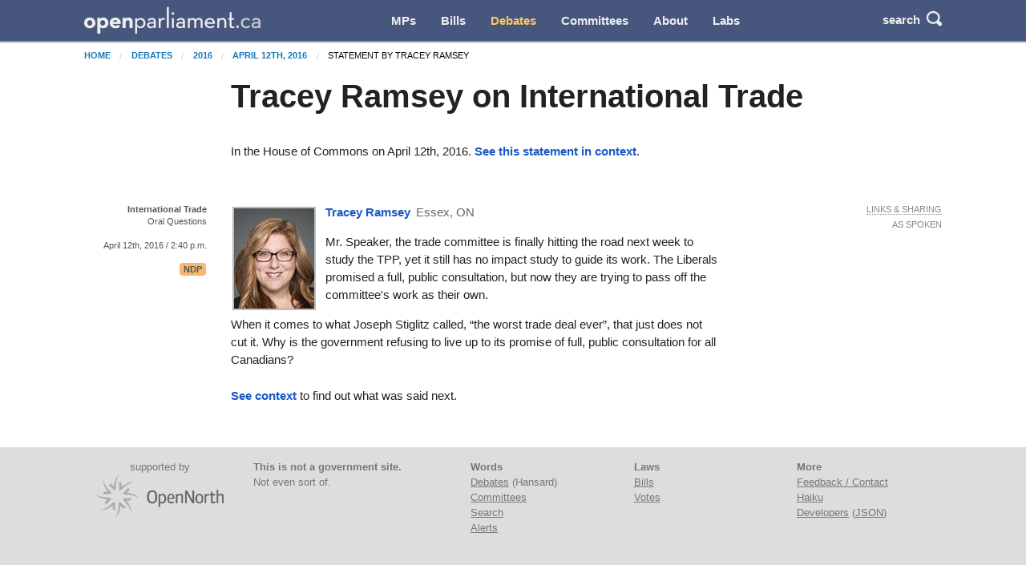

--- FILE ---
content_type: application/javascript; charset=UTF-8
request_url: https://openparliament.ca/cdn-cgi/challenge-platform/scripts/jsd/main.js
body_size: 4417
content:
window._cf_chl_opt={JHZX9:'b'};~function(r4,Y,j,L,M,x,O,B){r4=J,function(F,R,rC,r3,D,A){for(rC={F:474,R:449,D:421,A:447,H:465,f:389,b:460,S:432,m:437},r3=J,D=F();!![];)try{if(A=-parseInt(r3(rC.F))/1+-parseInt(r3(rC.R))/2+parseInt(r3(rC.D))/3+-parseInt(r3(rC.A))/4+parseInt(r3(rC.H))/5+-parseInt(r3(rC.f))/6*(-parseInt(r3(rC.b))/7)+-parseInt(r3(rC.S))/8*(-parseInt(r3(rC.m))/9),A===R)break;else D.push(D.shift())}catch(H){D.push(D.shift())}}(i,635217),Y=this||self,j=Y[r4(396)],L={},L[r4(408)]='o',L[r4(484)]='s',L[r4(478)]='u',L[r4(406)]='z',L[r4(410)]='n',L[r4(414)]='I',L[r4(475)]='b',M=L,Y[r4(488)]=function(F,R,D,A,rH,rA,rX,r9,S,W,Z,E,N,Q){if(rH={F:445,R:415,D:395,A:445,H:450,f:448,b:398,S:448,m:398,W:444,Z:467,k:473,E:382,e:489},rA={F:371,R:473,D:481},rX={F:469,R:453,D:412,A:440},r9=r4,R===null||void 0===R)return A;for(S=P(R),F[r9(rH.F)][r9(rH.R)]&&(S=S[r9(rH.D)](F[r9(rH.A)][r9(rH.R)](R))),S=F[r9(rH.H)][r9(rH.f)]&&F[r9(rH.b)]?F[r9(rH.H)][r9(rH.S)](new F[(r9(rH.m))](S)):function(T,rr,U){for(rr=r9,T[rr(rA.F)](),U=0;U<T[rr(rA.R)];T[U+1]===T[U]?T[rr(rA.D)](U+1,1):U+=1);return T}(S),W='nAsAaAb'.split('A'),W=W[r9(rH.W)][r9(rH.Z)](W),Z=0;Z<S[r9(rH.k)];E=S[Z],N=V(F,R,E),W(N)?(Q=N==='s'&&!F[r9(rH.E)](R[E]),r9(rH.e)===D+E?H(D+E,N):Q||H(D+E,R[E])):H(D+E,N),Z++);return A;function H(T,U,r8){r8=J,Object[r8(rX.F)][r8(rX.R)][r8(rX.D)](A,U)||(A[U]=[]),A[U][r8(rX.A)](T)}},x=r4(459)[r4(458)](';'),O=x[r4(444)][r4(467)](x),Y[r4(439)]=function(F,R,rf,ri,D,A,H,S){for(rf={F:388,R:473,D:442,A:440,H:461},ri=r4,D=Object[ri(rf.F)](R),A=0;A<D[ri(rf.R)];A++)if(H=D[A],'f'===H&&(H='N'),F[H]){for(S=0;S<R[D[A]][ri(rf.R)];-1===F[H][ri(rf.D)](R[D[A]][S])&&(O(R[D[A]][S])||F[H][ri(rf.A)]('o.'+R[D[A]][S])),S++);}else F[H]=R[D[A]][ri(rf.H)](function(m){return'o.'+m})},B=function(ry,ro,rU,rT,rN,rM,R,D,A){return ry={F:375,R:392},ro={F:434,R:434,D:434,A:440,H:434,f:434,b:446,S:434,m:419,W:440,Z:434},rU={F:473},rT={F:473,R:419,D:469,A:453,H:412,f:469,b:453,S:412,m:433,W:440,Z:434,k:434,E:412,e:433,N:440,Q:440,T:434,l:440,U:440,o:446},rN={F:409,R:419},rM=r4,R=String[rM(ry.F)],D={'h':function(H){return null==H?'':D.g(H,6,function(f,ra){return ra=J,ra(rN.F)[ra(rN.R)](f)})},'g':function(H,S,W,rV,Z,E,N,Q,T,U,o,y,s,I,G,r0,r1,r2){if(rV=rM,null==H)return'';for(E={},N={},Q='',T=2,U=3,o=2,y=[],s=0,I=0,G=0;G<H[rV(rT.F)];G+=1)if(r0=H[rV(rT.R)](G),Object[rV(rT.D)][rV(rT.A)][rV(rT.H)](E,r0)||(E[r0]=U++,N[r0]=!0),r1=Q+r0,Object[rV(rT.f)][rV(rT.b)][rV(rT.S)](E,r1))Q=r1;else{if(Object[rV(rT.f)][rV(rT.b)][rV(rT.S)](N,Q)){if(256>Q[rV(rT.m)](0)){for(Z=0;Z<o;s<<=1,S-1==I?(I=0,y[rV(rT.W)](W(s)),s=0):I++,Z++);for(r2=Q[rV(rT.m)](0),Z=0;8>Z;s=s<<1|r2&1,I==S-1?(I=0,y[rV(rT.W)](W(s)),s=0):I++,r2>>=1,Z++);}else{for(r2=1,Z=0;Z<o;s=r2|s<<1.37,S-1==I?(I=0,y[rV(rT.W)](W(s)),s=0):I++,r2=0,Z++);for(r2=Q[rV(rT.m)](0),Z=0;16>Z;s=1.7&r2|s<<1.25,S-1==I?(I=0,y[rV(rT.W)](W(s)),s=0):I++,r2>>=1,Z++);}T--,0==T&&(T=Math[rV(rT.Z)](2,o),o++),delete N[Q]}else for(r2=E[Q],Z=0;Z<o;s=s<<1|1.11&r2,S-1==I?(I=0,y[rV(rT.W)](W(s)),s=0):I++,r2>>=1,Z++);Q=(T--,0==T&&(T=Math[rV(rT.k)](2,o),o++),E[r1]=U++,String(r0))}if(Q!==''){if(Object[rV(rT.f)][rV(rT.A)][rV(rT.E)](N,Q)){if(256>Q[rV(rT.e)](0)){for(Z=0;Z<o;s<<=1,S-1==I?(I=0,y[rV(rT.N)](W(s)),s=0):I++,Z++);for(r2=Q[rV(rT.m)](0),Z=0;8>Z;s=r2&1|s<<1,S-1==I?(I=0,y[rV(rT.N)](W(s)),s=0):I++,r2>>=1,Z++);}else{for(r2=1,Z=0;Z<o;s=r2|s<<1,I==S-1?(I=0,y[rV(rT.W)](W(s)),s=0):I++,r2=0,Z++);for(r2=Q[rV(rT.m)](0),Z=0;16>Z;s=s<<1|1.43&r2,S-1==I?(I=0,y[rV(rT.Q)](W(s)),s=0):I++,r2>>=1,Z++);}T--,T==0&&(T=Math[rV(rT.T)](2,o),o++),delete N[Q]}else for(r2=E[Q],Z=0;Z<o;s=s<<1|r2&1,I==S-1?(I=0,y[rV(rT.W)](W(s)),s=0):I++,r2>>=1,Z++);T--,T==0&&o++}for(r2=2,Z=0;Z<o;s=1.39&r2|s<<1.26,I==S-1?(I=0,y[rV(rT.l)](W(s)),s=0):I++,r2>>=1,Z++);for(;;)if(s<<=1,S-1==I){y[rV(rT.U)](W(s));break}else I++;return y[rV(rT.o)]('')},'j':function(H,rl,rP){return rl={F:433},rP=rM,H==null?'':''==H?null:D.i(H[rP(rU.F)],32768,function(f,rx){return rx=rP,H[rx(rl.F)](f)})},'i':function(H,S,W,ru,Z,E,N,Q,T,U,o,y,s,I,G,r0,r2,r1){for(ru=rM,Z=[],E=4,N=4,Q=3,T=[],y=W(0),s=S,I=1,U=0;3>U;Z[U]=U,U+=1);for(G=0,r0=Math[ru(ro.F)](2,2),o=1;o!=r0;r1=y&s,s>>=1,s==0&&(s=S,y=W(I++)),G|=(0<r1?1:0)*o,o<<=1);switch(G){case 0:for(G=0,r0=Math[ru(ro.R)](2,8),o=1;o!=r0;r1=s&y,s>>=1,s==0&&(s=S,y=W(I++)),G|=o*(0<r1?1:0),o<<=1);r2=R(G);break;case 1:for(G=0,r0=Math[ru(ro.D)](2,16),o=1;r0!=o;r1=y&s,s>>=1,0==s&&(s=S,y=W(I++)),G|=(0<r1?1:0)*o,o<<=1);r2=R(G);break;case 2:return''}for(U=Z[3]=r2,T[ru(ro.A)](r2);;){if(I>H)return'';for(G=0,r0=Math[ru(ro.H)](2,Q),o=1;o!=r0;r1=y&s,s>>=1,s==0&&(s=S,y=W(I++)),G|=o*(0<r1?1:0),o<<=1);switch(r2=G){case 0:for(G=0,r0=Math[ru(ro.f)](2,8),o=1;r0!=o;r1=s&y,s>>=1,0==s&&(s=S,y=W(I++)),G|=(0<r1?1:0)*o,o<<=1);Z[N++]=R(G),r2=N-1,E--;break;case 1:for(G=0,r0=Math[ru(ro.f)](2,16),o=1;r0!=o;r1=y&s,s>>=1,s==0&&(s=S,y=W(I++)),G|=o*(0<r1?1:0),o<<=1);Z[N++]=R(G),r2=N-1,E--;break;case 2:return T[ru(ro.b)]('')}if(E==0&&(E=Math[ru(ro.S)](2,Q),Q++),Z[r2])r2=Z[r2];else if(r2===N)r2=U+U[ru(ro.m)](0);else return null;T[ru(ro.W)](r2),Z[N++]=U+r2[ru(ro.m)](0),E--,U=r2,E==0&&(E=Math[ru(ro.Z)](2,Q),Q++)}}},A={},A[rM(ry.R)]=D.h,A}(),K();function z(A,H,rp,rL,f,b,S,m,W,Z,k,E){if(rp={F:482,R:405,D:380,A:464,H:472,f:487,b:402,S:372,m:466,W:374,Z:423,k:435,E:470,e:420,N:379,Q:462,T:472,l:438,U:451,o:385,y:428,g:383,s:425,I:477,G:378,r0:455,r1:468,r2:392},rL=r4,!v(.01))return![];b=(f={},f[rL(rp.F)]=A,f[rL(rp.R)]=H,f);try{S=Y[rL(rp.D)],m=rL(rp.A)+Y[rL(rp.H)][rL(rp.f)]+rL(rp.b)+S.r+rL(rp.S),W=new Y[(rL(rp.m))](),W[rL(rp.W)](rL(rp.Z),m),W[rL(rp.k)]=2500,W[rL(rp.E)]=function(){},Z={},Z[rL(rp.e)]=Y[rL(rp.H)][rL(rp.N)],Z[rL(rp.Q)]=Y[rL(rp.T)][rL(rp.l)],Z[rL(rp.U)]=Y[rL(rp.T)][rL(rp.o)],Z[rL(rp.y)]=Y[rL(rp.T)][rL(rp.g)],k=Z,E={},E[rL(rp.s)]=b,E[rL(rp.I)]=k,E[rL(rp.G)]=rL(rp.r0),W[rL(rp.r1)](B[rL(rp.r2)](E))}catch(N){}}function X(D,A,i1,rh,H,f,b){if(i1={F:376,R:483,D:430,A:378,H:394,f:384,b:430,S:397,m:429,W:405,Z:390,k:397,E:429},rh=r4,H=rh(i1.F),!D[rh(i1.R)])return;A===rh(i1.D)?(f={},f[rh(i1.A)]=H,f[rh(i1.H)]=D.r,f[rh(i1.f)]=rh(i1.b),Y[rh(i1.S)][rh(i1.m)](f,'*')):(b={},b[rh(i1.A)]=H,b[rh(i1.H)]=D.r,b[rh(i1.f)]=rh(i1.W),b[rh(i1.Z)]=A,Y[rh(i1.k)][rh(i1.E)](b,'*'))}function c(F,R,rE,rq,rk,rZ,rD,D,A,H){rE={F:380,R:480,D:472,A:466,H:374,f:423,b:464,S:487,m:416,W:483,Z:435,k:470,E:427,e:387,N:452,Q:452,T:490,l:452,U:490,o:468,y:392,g:373},rq={F:413},rk={F:381,R:430,D:393},rZ={F:435},rD=r4,D=Y[rD(rE.F)],console[rD(rE.R)](Y[rD(rE.D)]),A=new Y[(rD(rE.A))](),A[rD(rE.H)](rD(rE.f),rD(rE.b)+Y[rD(rE.D)][rD(rE.S)]+rD(rE.m)+D.r),D[rD(rE.W)]&&(A[rD(rE.Z)]=5e3,A[rD(rE.k)]=function(rY){rY=rD,R(rY(rZ.F))}),A[rD(rE.E)]=function(rj){rj=rD,A[rj(rk.F)]>=200&&A[rj(rk.F)]<300?R(rj(rk.R)):R(rj(rk.D)+A[rj(rk.F)])},A[rD(rE.e)]=function(rw){rw=rD,R(rw(rq.F))},H={'t':h(),'lhr':j[rD(rE.N)]&&j[rD(rE.Q)][rD(rE.T)]?j[rD(rE.l)][rD(rE.U)]:'','api':D[rD(rE.W)]?!![]:![],'payload':F},A[rD(rE.o)](B[rD(rE.y)](JSON[rD(rE.g)](H)))}function h(rm,rF,F){return rm={F:380,R:456},rF=r4,F=Y[rF(rm.F)],Math[rF(rm.R)](+atob(F.t))}function i(i2){return i2='undefined,style,log,splice,msg,api,string,catch,isArray,JHZX9,MViqS9,d.cookie,href,sort,/invisible/jsd,stringify,open,fromCharCode,cloudflare-invisible,readyState,source,yEyS4,__CF$cv$params,status,isNaN,bclI3,event,GCBp7,[native code],onerror,keys,69240VEfboa,detail,DOMContentLoaded,jiUrfprgdcY,http-code:,sid,concat,document,parent,Set,navigator,removeChild,contentWindow,/b/ov1/0.6573469042266002:1765772581:CKMMtBuJCiZjk0k0nU-6DuIf-CXTMzWEgi6mnzHR2Vo/,iframe,Function,error,symbol,toString,object,7QyD9+JjKmhXZGag-fBIx5NiETtzcRdrYqL43sAWkue1Uvwn8SHMOP2lpbo$F0C6V,number,body,call,xhr-error,bigint,getOwnPropertyNames,/jsd/oneshot/8328113056b1/0.6573469042266002:1765772581:CKMMtBuJCiZjk0k0nU-6DuIf-CXTMzWEgi6mnzHR2Vo/,function,random,charAt,chlApiSitekey,1121562VRnCwL,appendChild,POST,addEventListener,errorInfoObject,display: none,onload,chlApiClientVersion,postMessage,success,getPrototypeOf,14606640qoUbnY,charCodeAt,pow,timeout,tabIndex,9bffqda,lEJE0,RgkH4,push,error on cf_chl_props,indexOf,clientInformation,includes,Object,join,565148zcZeVQ,from,1149094chpVtq,Array,chlApiRumWidgetAgeMs,location,hasOwnProperty,contentDocument,jsd,floor,loading,split,_cf_chl_opt;rQbOs9;FWcIT6;RUfN6;gRZD9;Fitf5;ibAjX2;QFoQ3;kwZxu3;jpPe1;CSKE5;KoKpn7;muAo0;DafBR6;MViqS9;RgkH4;nKFwJ3;hKnz6,49keVNfr,map,chlApiUrl,onreadystatechange,/cdn-cgi/challenge-platform/h/,469490fKUEXO,XMLHttpRequest,bind,send,prototype,ontimeout,now,_cf_chl_opt,length,1023311EAwKml,boolean,createElement,chctx'.split(','),i=function(){return i2},i()}function v(F,rS,rn){return rS={F:418},rn=r4,Math[rn(rS.F)]()<F}function J(r,n,F){return F=i(),J=function(R,D,Y){return R=R-371,Y=F[R],Y},J(r,n)}function a(F,R,rc,r5){return rc={F:404,R:404,D:469,A:407,H:412,f:442,b:386},r5=r4,R instanceof F[r5(rc.F)]&&0<F[r5(rc.R)][r5(rc.D)][r5(rc.A)][r5(rc.H)](R)[r5(rc.f)](r5(rc.b))}function K(i0,rG,rs,rO,F,R,D,A,H){if(i0={F:380,R:483,D:377,A:457,H:424,f:391,b:463},rG={F:377,R:457,D:463},rs={F:441},rO=r4,F=Y[rO(i0.F)],!F)return;if(!C())return;(R=![],D=F[rO(i0.R)]===!![],A=function(rd,f){if(rd=rO,!R){if(R=!![],!C())return;f=d(),c(f.r,function(b){X(F,b)}),f.e&&z(rd(rs.F),f.e)}},j[rO(i0.D)]!==rO(i0.A))?A():Y[rO(i0.H)]?j[rO(i0.H)](rO(i0.f),A):(H=j[rO(i0.b)]||function(){},j[rO(i0.b)]=function(rv){rv=rO,H(),j[rv(rG.F)]!==rv(rG.R)&&(j[rv(rG.D)]=H,A())})}function V(F,R,D,rB,r6,A){r6=(rB={F:485,R:450,D:486,A:417},r4);try{return R[D][r6(rB.F)](function(){}),'p'}catch(H){}try{if(R[D]==null)return void 0===R[D]?'u':'x'}catch(S){return'i'}return F[r6(rB.R)][r6(rB.D)](R[D])?'a':R[D]===F[r6(rB.R)]?'p5':R[D]===!0?'T':R[D]===!1?'F':(A=typeof R[D],r6(rB.A)==A?a(F,R[D])?'N':'f':M[A]||'?')}function C(rW,rR,F,R,D){return rW={F:456,R:471},rR=r4,F=3600,R=h(),D=Math[rR(rW.F)](Date[rR(rW.R)]()/1e3),D-R>F?![]:!![]}function P(F,rK,r7,R){for(rK={F:395,R:388,D:431},r7=r4,R=[];null!==F;R=R[r7(rK.F)](Object[r7(rK.R)](F)),F=Object[r7(rK.D)](F));return R}function d(rb,rJ,D,A,H,f,b){rJ=(rb={F:476,R:403,D:479,A:426,H:436,f:411,b:422,S:401,m:443,W:399,Z:454,k:411,E:400},r4);try{return D=j[rJ(rb.F)](rJ(rb.R)),D[rJ(rb.D)]=rJ(rb.A),D[rJ(rb.H)]='-1',j[rJ(rb.f)][rJ(rb.b)](D),A=D[rJ(rb.S)],H={},H=MViqS9(A,A,'',H),H=MViqS9(A,A[rJ(rb.m)]||A[rJ(rb.W)],'n.',H),H=MViqS9(A,D[rJ(rb.Z)],'d.',H),j[rJ(rb.k)][rJ(rb.E)](D),f={},f.r=H,f.e=null,f}catch(S){return b={},b.r={},b.e=S,b}}}()